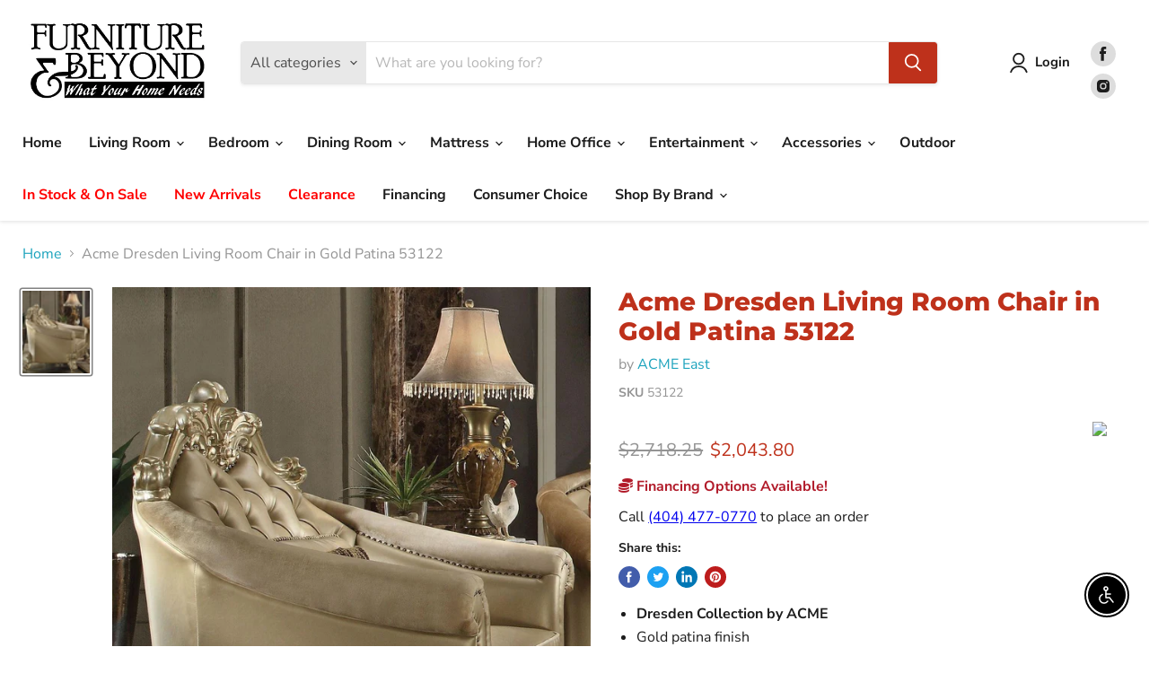

--- FILE ---
content_type: text/html; charset=utf-8
request_url: https://furnitureandbeyond.com/collections/all/products/acme-dresden-living-room-chair-in-gold-patina-53122?view=recently-viewed
body_size: 1255
content:




















  
    
    










<li
  class="productgrid--item  imagestyle--medium    productitem--sale  productitem--emphasis  product-recently-viewed-card  show-actions--mobile"
  data-product-item
  data-product-quickshop-url="/collections/all/products/acme-dresden-living-room-chair-in-gold-patina-53122"
  data-quickshop-hash="c17609031851986d22be257909fe02dc3d2eeec42a4836a833e0512f83913e41"
  
    data-recently-viewed-card
  
>
  <div class="productitem" data-product-item-content>
    <div class="product-recently-viewed-card-time" data-product-handle="acme-dresden-living-room-chair-in-gold-patina-53122">
      <button
        class="product-recently-viewed-card-remove"
        aria-label="close"
        data-remove-recently-viewed
      >
        <svg
  aria-hidden="true"
  focusable="false"
  role="presentation"
  width="10"
  height="10"
  viewBox="0 0 10 10"
  xmlns="http://www.w3.org/2000/svg"
>
  <path d="M6.08785659,5 L9.77469752,1.31315906 L8.68684094,0.225302476 L5,3.91214341 L1.31315906,0.225302476 L0.225302476,1.31315906 L3.91214341,5 L0.225302476,8.68684094 L1.31315906,9.77469752 L5,6.08785659 L8.68684094,9.77469752 L9.77469752,8.68684094 L6.08785659,5 Z"></path>
</svg>
      </button>
    </div>
    <a
      class="productitem--image-link"
      href="/collections/all/products/acme-dresden-living-room-chair-in-gold-patina-53122"
      tabindex="-1"
      data-product-page-link
    >
      <figure class="productitem--image" data-product-item-image>
        
          
          

  
    <noscript data-rimg-noscript>
      <img
        
          src="//furnitureandbeyond.com/cdn/shop/files/ACME_20West_2024-08-06T18_13_38.750581_oizfnvzcvc_512x630.jpg?v=1769037880"
        

        alt=""
        data-rimg="noscript"
        srcset="//furnitureandbeyond.com/cdn/shop/files/ACME_20West_2024-08-06T18_13_38.750581_oizfnvzcvc_512x630.jpg?v=1769037880 1x, //furnitureandbeyond.com/cdn/shop/files/ACME_20West_2024-08-06T18_13_38.750581_oizfnvzcvc_1024x1260.jpg?v=1769037880 2x, //furnitureandbeyond.com/cdn/shop/files/ACME_20West_2024-08-06T18_13_38.750581_oizfnvzcvc_1198x1474.jpg?v=1769037880 2.34x"
        class="productitem--image-primary"
        
        
      >
    </noscript>
  

  <img
    
      src="//furnitureandbeyond.com/cdn/shop/files/ACME_20West_2024-08-06T18_13_38.750581_oizfnvzcvc_512x630.jpg?v=1769037880"
    
    alt=""

    
      data-rimg="lazy"
      data-rimg-scale="1"
      data-rimg-template="//furnitureandbeyond.com/cdn/shop/files/ACME_20West_2024-08-06T18_13_38.750581_oizfnvzcvc_{size}.jpg?v=1769037880"
      data-rimg-max="1200x1476"
      data-rimg-crop="false"
      
      srcset="data:image/svg+xml;utf8,<svg%20xmlns='http://www.w3.org/2000/svg'%20width='512'%20height='630'></svg>"
    

    class="productitem--image-primary"
    
    
  >



  <div data-rimg-canvas></div>


        

        


























      </figure>
    </a><div class="productitem--info">
      

      
        





























<div class="price productitem__price ">
  
    <div
      class="price__compare-at visible"
      data-price-compare-container
    >

      
        <span class="visually-hidden">Original price</span>
        <span class="money price__compare-at--single" data-price-compare>
          $2,718.25
        </span>
      
    </div>


    
      
      <div class="price__compare-at--hidden" data-compare-price-range-hidden>
        
          <span class="visually-hidden">Original price</span>
          <span class="money price__compare-at--min" data-price-compare-min>
            $2,718.25
          </span>
          -
          <span class="visually-hidden">Original price</span>
          <span class="money price__compare-at--max" data-price-compare-max>
            $2,718.25
          </span>
        
      </div>
      <div class="price__compare-at--hidden" data-compare-price-hidden>
        <span class="visually-hidden">Original price</span>
        <span class="money price__compare-at--single" data-price-compare>
          $2,718.25
        </span>
      </div>
    
  

  <div class="price__current price__current--emphasize price__current--on-sale" data-price-container>

    

    
      
      
        <span class="visually-hidden">Current price</span>
      
      <span class="money" data-price>
        $2,043.80
      </span>
    
    
  </div>

  
    
    <div class="price__current--hidden" data-current-price-range-hidden>
      
        <span class="money price__current--min" data-price-min>$2,043.80</span>
        -
        <span class="money price__current--max" data-price-max>$2,043.80</span>
      
    </div>
    <div class="price__current--hidden" data-current-price-hidden>
      <span class="visually-hidden">Current price</span>
      <span class="money" data-price>
        $2,043.80
      </span>
    </div>
  

  

  
</div>



      

      <h2 class="productitem--title">
        <a href="/collections/all/products/acme-dresden-living-room-chair-in-gold-patina-53122" data-product-page-link>
          Acme Dresden Living Room Chair in Gold Patina 53122
        </a>
      </h2>

      
        <span class="productitem--vendor">
          <a href="/collections/vendors?q=ACME%20East" title="ACME East">ACME East</a>
        </span>
      

      

      
        <div class="productitem--ratings">
          <span class="shopify-product-reviews-badge" data-id="9112531894527">
            <span class="spr-badge">
              <span class="spr-starrating spr-badge-starrating">
                <i class="spr-icon spr-icon-star-empty"></i>
                <i class="spr-icon spr-icon-star-empty"></i>
                <i class="spr-icon spr-icon-star-empty"></i>
                <i class="spr-icon spr-icon-star-empty"></i>
                <i class="spr-icon spr-icon-star-empty"></i>
              </span>
            </span>
          </span>
        </div>
      
      <div class="dovr-product-item-watermarks-snippet" data-version="1.2.0">
    

    




    <div class="dovr-nmi-message" data-version="1.0.0">
    
</div>

    <div class="dovr-model-viewer-product-item" data-version="1.0.0" style="padding-bottom: 5px;">
  
</div>
    <div class="dovr-in-stock-watermark-product-item">

</div>
    
    <div class="dovr-quantity-picker-item"></div>

</div>


      
        <div class="productitem--description">
          <p> Dresden Collection by ACME Gold patina finish Flared arm design Tight back &amp; loose seat cushion Button tufted velvet back Striped fabric base ...</p>

          
            <a
              href="/collections/all/products/acme-dresden-living-room-chair-in-gold-patina-53122"
              class="productitem--link"
              data-product-page-link
            >
              View full details
            </a>
          
        </div>
      
    </div>

    
  </div>

  
</li>

